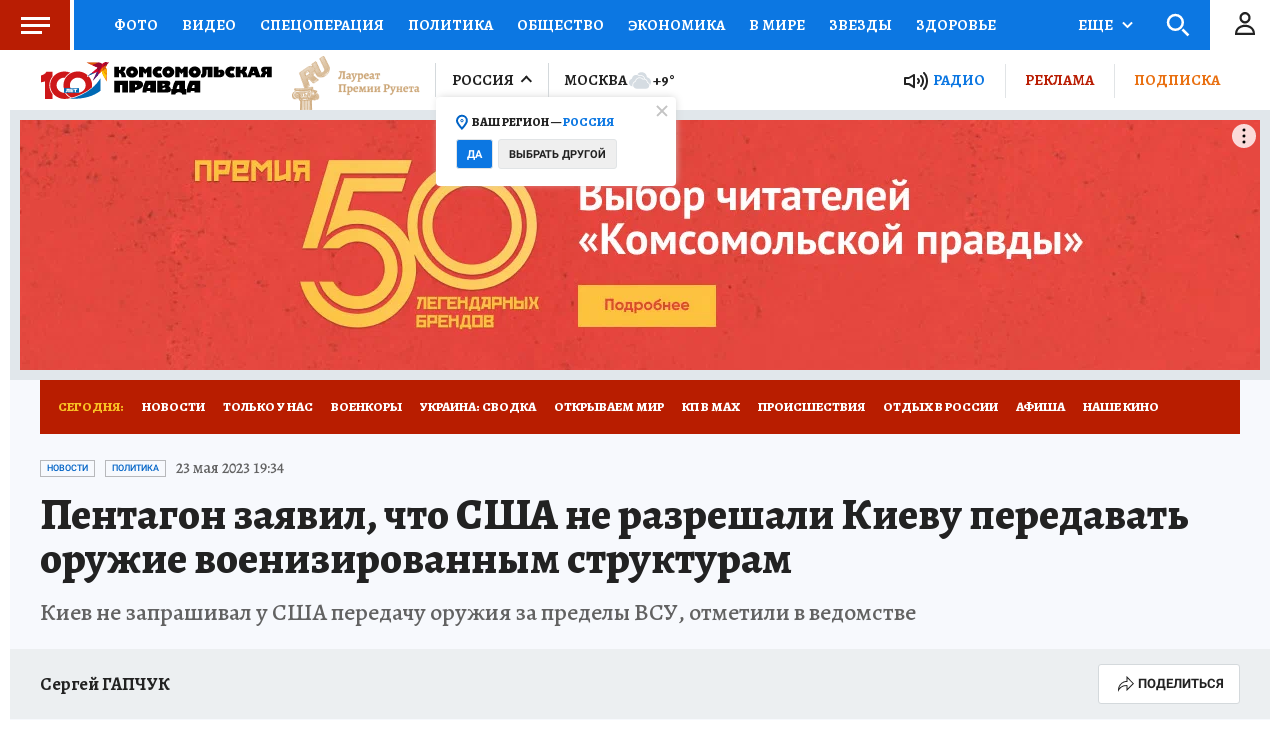

--- FILE ---
content_type: text/html
request_url: https://tns-counter.ru/nc01a**R%3Eundefined*kp_ru/ru/UTF-8/tmsec=kp_ru/79312422***
body_size: -71
content:
A8857008690D9248X1762497096:A8857008690D9248X1762497096